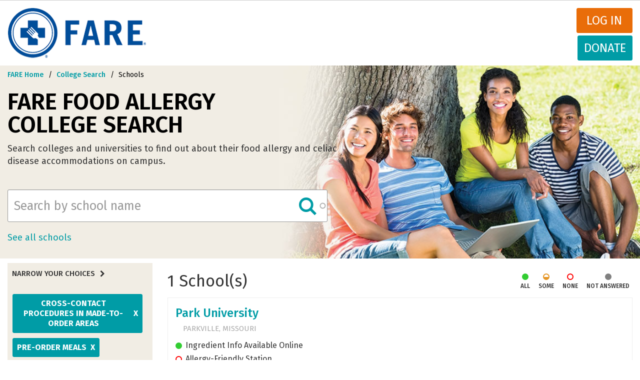

--- FILE ---
content_type: text/html; charset=UTF-8
request_url: https://college.foodallergy.org/schools?keywords=&amp%3Bamp%3Bq%5B0%5D=institution_type_computed%3APrivate%20nonprofit&amp%3Bq%5B0%5D=other_campus_accommodations%3ADisability%20Services%20Accommodations%20Available&q%5B0%5D=dining_options_computed%3ACross-Contact%20Procedures%20in%20Made-to-Order%20Areas&q%5B1%5D=dining_options_computed%3APre-Order%20Meals&q%5B2%5D=enrollment_size_computed%3A5%2C000%20-%209%2C999&q%5B3%5D=institution_type_computed%3APrivate%20nonprofit&q%5B4%5D=location%3ASuburb&q%5B5%5D=other_campus_accommodations%3ADisability%20Services%20Accommodations%20Available&q%5B6%5D=state%3AIN&q%5B7%5D=state%3AMI&q%5B8%5D=state%3AMO&q%5B9%5D=state%3ANY&q%5B10%5D=state%3AWI
body_size: 9271
content:
<!DOCTYPE html>
<html  lang="en" dir="ltr" prefix="content: http://purl.org/rss/1.0/modules/content/  dc: http://purl.org/dc/terms/  foaf: http://xmlns.com/foaf/0.1/  og: http://ogp.me/ns#  rdfs: http://www.w3.org/2000/01/rdf-schema#  schema: http://schema.org/  sioc: http://rdfs.org/sioc/ns#  sioct: http://rdfs.org/sioc/types#  skos: http://www.w3.org/2004/02/skos/core#  xsd: http://www.w3.org/2001/XMLSchema# ">
  <head>
    <meta charset="utf-8" />
<meta property="og:site_name" content="FARE" />
<meta property="og:url" content="http://college.foodallergy.org/schools" />
<meta property="og:title" content="Search Colleges with Food Allergy Accommodations" />
<meta name="Generator" content="Drupal 10 (https://www.drupal.org)" />
<meta name="MobileOptimized" content="width" />
<meta name="HandheldFriendly" content="true" />
<meta name="viewport" content="width=device-width, initial-scale=1.0" />
<link rel="icon" href="/themes/custom/primary_bootstrap/favicon.ico" type="image/png" />

    <title>Search Colleges with Food Allergy Accommodations | FARE</title>
    <link rel="stylesheet" media="all" href="/sites/default/files/css/css_wkB2vOP2AxSSmTwVGPq_aSSSRFSI15qUpDanW0fxmAk.css?delta=0&amp;language=en&amp;theme=primary_bootstrap&amp;include=[base64]" />
<link rel="stylesheet" media="all" href="//chosen.css" />
<link rel="stylesheet" media="all" href="/sites/default/files/css/css_B-yBECgM-RzgeUQ0DiCNQ_SHqaqf7Orhbm7H2_OVSUQ.css?delta=2&amp;language=en&amp;theme=primary_bootstrap&amp;include=[base64]" />
<link rel="stylesheet" media="all" href="/sites/default/files/css/css_TXT5Pxi8fDzF2GY2JyvjKEuMBTFepEOUi4fcPQPVgXg.css?delta=3&amp;language=en&amp;theme=primary_bootstrap&amp;include=[base64]" />

    
              </head>
    <body class="auth-toolbar path-schools has-glyphicons">
    <a href="#main-content" class="visually-hidden focusable skip-link">
      Skip to main content
    </a>
    
      <div class="dialog-off-canvas-main-canvas" data-off-canvas-main-canvas>
    
<div id="custom-toolbar" class="custom-toolbar">
  <div class="container-fluid">
    <a href="/user" title="User account" style="float:left; margin:0;" class=" ">My Profile</a><!-- <a href="/user//edit" title="Edit user account">Edit profile</a> --><a href="/user/logout">Log out</a>
  </div>
</div>
<header class="site-header" id="navbar" role="banner">
      <div class="container-fluid">
    <div class="row">

      <div class="branding">
                                <div class="page-header" role="heading">
                <div class="region region-header">
    <div class="inner">
            <a class="logo navbar-btn pull-left" href="/" title="Home" rel="home">
      <img src="/themes/custom/primary_bootstrap/img/logo.png" alt="Home" />
    </a>
        <a class="name navbar-brand" href="/" title="Home" rel="home">FARE</a>
    
    </div>
</div>

            </div>
                  <h1 class="site-brand">
          <a href="https://www.foodallergy.org/#_ga=1.114719943.1196387168.1487177600" class="site-logo" title="Food Allergy Research &amp; Education">
            <img src="/themes/custom/primary_bootstrap/img/logo.png" alt="Food Allergy Research & Education">
            <span class="site-name">Food Allergy Research &amp; Education</span>
          </a>
        </h1>
      </div>
      <div class="nav-controls">
                        <div class="mainnav-donate-wrapper">
                    <a href="/user/login" class="login" >Log in</a>
          <a href="https://www.foodallergy.org/donate" class="donate">Donate</a>
        </div>
                          </div>
      <div class="main-nav menus navbar-collapse collapse">
        <div class="nav-components">
                              <div class="site-navigation">
            
          </div>
        </div>
      </div>
    </div><!--/.row-->
  </div><!--/.container-->
</header>
          <div class="region region-navigation region-hero">
    	<div class="inner">
        <section id="block-breadcrumbcollegesearchschools" data-block-plugin-id="block_content:d9fbc14b-a14d-45e4-bfe3-2905d8190c23" class="block block-block-content block-block-contentd9fbc14b-a14d-45e4-bfe3-2905d8190c23 clearfix">
  
    

      
            <div class="field field--name-body field--type-text-with-summary field--label-hidden field--item"><ol class="breadcrumb">
  <li>
    <a href="https://www.foodallergy.org/">FARE Home</a>
  </li>
  <li>
    <a href="/">College Search</a>
  </li>
  <li class="active">
    <span>Schools</span>
  </li>
</ol></div>
      
  </section>

<section id="block-collegesearchschoolsbranding" data-block-plugin-id="block_content:3cf0efa0-6e09-4f47-b4ed-453a019f9d99" class="block block-block-content block-block-content3cf0efa0-6e09-4f47-b4ed-453a019f9d99 clearfix">
  
    

      
            <div class="field field--name-body field--type-text-with-summary field--label-hidden field--item"><!-- Search Page Header -->
<h1 class="brand-bar-title">FARE Food Allergy <br>College Search</h1>
<h3 class="brand-bar-subtitle" style="max-width: 80%;">Search colleges and universities to find out about their food allergy and celiac disease accommodations on campus.</h3></div>
      
  </section>

<section class="views-exposed-form block block-views block-views-exposed-filter-blockfacet-search-page-1 clearfix" data-drupal-selector="views-exposed-form-facet-search-page-1" id="block-exposedformfacet-searchpage-1" data-block-plugin-id="views_exposed_filter_block:facet_search-page_1">
  
    

      <form action="/schools" method="get" id="views-exposed-form-facet-search-page-1" accept-charset="UTF-8">
  <div class="form--inline form-inline clearfix">
  <div class="form-item js-form-item form-type-search-api-autocomplete js-form-type-search-api-autocomplete form-item-keywords js-form-item-keywords form-no-label form-group form-autocomplete">
  
  
  <div class="input-group"><input placeholder="Search by school name" data-drupal-selector="edit-keywords" data-search-api-autocomplete-search="facet_search" class="form-autocomplete form-text form-control" data-autocomplete-path="/search_api_autocomplete/facet_search?display=page_1&amp;&amp;filter=keywords" type="text" id="edit-keywords--2" name="keywords" value="" size="30" maxlength="128" /><span class="input-group-addon"><span class="icon glyphicon glyphicon-refresh ajax-progress ajax-progress-throbber" aria-hidden="true"></span></span></div>

  
  
  </div>
<div data-drupal-selector="edit-actions" class="form-actions form-group js-form-wrapper form-wrapper" id="edit-actions--2"><button class="icon-search button js-form-submit form-submit btn-info btn" data-drupal-selector="edit-submit-facet-search-2" type="submit" id="edit-submit-facet-search--2" value="Apply">Apply</button></div>

</div>

</form>

  </section>

<section id="block-allschoolslink" data-block-plugin-id="simple_block:all_schools_link" class="block block-simple-block block-simple-blockall-schools-link clearfix">
  
    

      <p><a class="see-all-link" href="/schools?keywords=">See all schools</a></p>
  </section>


        </div>
    </div>

    <div role="main" class="layout-first-main">
    <div class="container-fluid">
      <div class="row">

                                                  <aside class="sidebar-first" role="complementary">
                        <div class="region region-sidebar-first">
        <section data-drupal-facets-summary-id="current_facets" id="block-currentfacets" data-block-plugin-id="facets_summary_block:current_facets" class="block block-facets-summary block-facets-summary-blockcurrent-facets clearfix">
  
      <h2 class="block-title">Narrow Your Choices</h2>
    

      

  <div class="narrow-choices"><ul class="narrow-results-facet-list"><li class="facet-summary-item--facet"><a href="/schools?keywords=&amp;amp%3Bamp%3Bq%5B0%5D=institution_type_computed%3APrivate%20nonprofit&amp;amp%3Bq%5B0%5D=other_campus_accommodations%3ADisability%20Services%20Accommodations%20Available&amp;q%5B0%5D=dining_options_computed%3APre-Order%20Meals&amp;q%5B1%5D=enrollment_size_computed%3A5%2C000%20-%209%2C999&amp;q%5B2%5D=institution_type_computed%3APrivate%20nonprofit&amp;q%5B3%5D=location%3ASuburb&amp;q%5B4%5D=other_campus_accommodations%3ADisability%20Services%20Accommodations%20Available&amp;q%5B5%5D=state%3AIN&amp;q%5B6%5D=state%3AMI&amp;q%5B7%5D=state%3AMO&amp;q%5B8%5D=state%3ANY&amp;q%5B9%5D=state%3AWI" rel="nofollow"><span class="facet-item__value">Cross-Contact Procedures in Made-to-Order Areas</span>
  <span class="facet-item__status js-facet-deactivate">X</span>
</a></li><li class="facet-summary-item--facet"><a href="/schools?keywords=&amp;amp%3Bamp%3Bq%5B0%5D=institution_type_computed%3APrivate%20nonprofit&amp;amp%3Bq%5B0%5D=other_campus_accommodations%3ADisability%20Services%20Accommodations%20Available&amp;q%5B0%5D=dining_options_computed%3ACross-Contact%20Procedures%20in%20Made-to-Order%20Areas&amp;q%5B1%5D=enrollment_size_computed%3A5%2C000%20-%209%2C999&amp;q%5B2%5D=institution_type_computed%3APrivate%20nonprofit&amp;q%5B3%5D=location%3ASuburb&amp;q%5B4%5D=other_campus_accommodations%3ADisability%20Services%20Accommodations%20Available&amp;q%5B5%5D=state%3AIN&amp;q%5B6%5D=state%3AMI&amp;q%5B7%5D=state%3AMO&amp;q%5B8%5D=state%3ANY&amp;q%5B9%5D=state%3AWI" rel="nofollow"><span class="facet-item__value">Pre-Order Meals</span>
  <span class="facet-item__status js-facet-deactivate">X</span>
</a></li><li class="facet-summary-item--facet"><a href="/schools?keywords=&amp;amp%3Bamp%3Bq%5B0%5D=institution_type_computed%3APrivate%20nonprofit&amp;amp%3Bq%5B0%5D=other_campus_accommodations%3ADisability%20Services%20Accommodations%20Available&amp;q%5B0%5D=dining_options_computed%3ACross-Contact%20Procedures%20in%20Made-to-Order%20Areas&amp;q%5B1%5D=dining_options_computed%3APre-Order%20Meals&amp;q%5B2%5D=institution_type_computed%3APrivate%20nonprofit&amp;q%5B3%5D=location%3ASuburb&amp;q%5B4%5D=other_campus_accommodations%3ADisability%20Services%20Accommodations%20Available&amp;q%5B5%5D=state%3AIN&amp;q%5B6%5D=state%3AMI&amp;q%5B7%5D=state%3AMO&amp;q%5B8%5D=state%3ANY&amp;q%5B9%5D=state%3AWI" rel="nofollow"><span class="facet-item__value">5,000 - 9,999</span>
  <span class="facet-item__status js-facet-deactivate">X</span>
</a></li><li class="facet-summary-item--facet"><a href="/schools?keywords=&amp;amp%3Bamp%3Bq%5B0%5D=institution_type_computed%3APrivate%20nonprofit&amp;amp%3Bq%5B0%5D=other_campus_accommodations%3ADisability%20Services%20Accommodations%20Available&amp;q%5B0%5D=dining_options_computed%3ACross-Contact%20Procedures%20in%20Made-to-Order%20Areas&amp;q%5B1%5D=dining_options_computed%3APre-Order%20Meals&amp;q%5B2%5D=enrollment_size_computed%3A5%2C000%20-%209%2C999&amp;q%5B3%5D=institution_type_computed%3APrivate%20nonprofit&amp;q%5B4%5D=location%3ASuburb&amp;q%5B5%5D=other_campus_accommodations%3ADisability%20Services%20Accommodations%20Available&amp;q%5B6%5D=state%3AIN&amp;q%5B7%5D=state%3AMI&amp;q%5B8%5D=state%3ANY&amp;q%5B9%5D=state%3AWI" rel="nofollow"><span class="facet-item__value">Missouri</span>
  <span class="facet-item__status js-facet-deactivate">X</span>
</a></li><li class="facet-summary-item--facet"><a href="/schools?keywords=&amp;amp%3Bamp%3Bq%5B0%5D=institution_type_computed%3APrivate%20nonprofit&amp;amp%3Bq%5B0%5D=other_campus_accommodations%3ADisability%20Services%20Accommodations%20Available&amp;q%5B0%5D=dining_options_computed%3ACross-Contact%20Procedures%20in%20Made-to-Order%20Areas&amp;q%5B1%5D=dining_options_computed%3APre-Order%20Meals&amp;q%5B2%5D=enrollment_size_computed%3A5%2C000%20-%209%2C999&amp;q%5B3%5D=location%3ASuburb&amp;q%5B4%5D=other_campus_accommodations%3ADisability%20Services%20Accommodations%20Available&amp;q%5B5%5D=state%3AIN&amp;q%5B6%5D=state%3AMI&amp;q%5B7%5D=state%3AMO&amp;q%5B8%5D=state%3ANY&amp;q%5B9%5D=state%3AWI" rel="nofollow"><span class="facet-item__value">Private nonprofit</span>
  <span class="facet-item__status js-facet-deactivate">X</span>
</a></li><li class="facet-summary-item--facet"><a href="/schools?keywords=&amp;amp%3Bamp%3Bq%5B0%5D=institution_type_computed%3APrivate%20nonprofit&amp;amp%3Bq%5B0%5D=other_campus_accommodations%3ADisability%20Services%20Accommodations%20Available&amp;q%5B0%5D=dining_options_computed%3ACross-Contact%20Procedures%20in%20Made-to-Order%20Areas&amp;q%5B1%5D=dining_options_computed%3APre-Order%20Meals&amp;q%5B2%5D=enrollment_size_computed%3A5%2C000%20-%209%2C999&amp;q%5B3%5D=institution_type_computed%3APrivate%20nonprofit&amp;q%5B4%5D=other_campus_accommodations%3ADisability%20Services%20Accommodations%20Available&amp;q%5B5%5D=state%3AIN&amp;q%5B6%5D=state%3AMI&amp;q%5B7%5D=state%3AMO&amp;q%5B8%5D=state%3ANY&amp;q%5B9%5D=state%3AWI" rel="nofollow"><span class="facet-item__value">Suburb</span>
  <span class="facet-item__status js-facet-deactivate">X</span>
</a></li><li class="facet-summary-item--facet"><a href="/schools?keywords=&amp;amp%3Bamp%3Bq%5B0%5D=institution_type_computed%3APrivate%20nonprofit&amp;amp%3Bq%5B0%5D=other_campus_accommodations%3ADisability%20Services%20Accommodations%20Available&amp;q%5B0%5D=dining_options_computed%3ACross-Contact%20Procedures%20in%20Made-to-Order%20Areas&amp;q%5B1%5D=dining_options_computed%3APre-Order%20Meals&amp;q%5B2%5D=enrollment_size_computed%3A5%2C000%20-%209%2C999&amp;q%5B3%5D=institution_type_computed%3APrivate%20nonprofit&amp;q%5B4%5D=location%3ASuburb&amp;q%5B5%5D=state%3AIN&amp;q%5B6%5D=state%3AMI&amp;q%5B7%5D=state%3AMO&amp;q%5B8%5D=state%3ANY&amp;q%5B9%5D=state%3AWI" rel="nofollow"><span class="facet-item__value">Disability Services Accommodations Available</span>
  <span class="facet-item__status js-facet-deactivate">X</span>
</a></li></ul>
      <div class="reset-filters"><a href="/schools?keywords=&amp;amp%3Bamp%3Bq%5B0%5D=institution_type_computed%3APrivate%20nonprofit&amp;amp%3Bq%5B0%5D=other_campus_accommodations%3ADisability%20Services%20Accommodations%20Available">Clear All Filters</a></div></div>
  </section>

<section class="facet-active block-facet--dropdown block block-facets block-facet-blockinstitution-content-state clearfix" id="block-institutioncontentstate" data-block-plugin-id="facet_block:institution_content_state">
  
      <h2 class="block-title">State</h2>
    

      <div class="facets-widget-dropdown">
      <ul data-drupal-facet-id="institution_content_state" data-drupal-facet-alias="state" class="facet-active js-facets-dropdown-links item-list__dropdown"><li class="facet-item"><a href="/schools?keywords=&amp;amp%3Bamp%3Bq%5B0%5D=institution_type_computed%3APrivate%20nonprofit&amp;amp%3Bq%5B0%5D=other_campus_accommodations%3ADisability%20Services%20Accommodations%20Available&amp;q%5B0%5D=dining_options_computed%3ACross-Contact%20Procedures%20in%20Made-to-Order%20Areas&amp;q%5B1%5D=dining_options_computed%3APre-Order%20Meals&amp;q%5B2%5D=enrollment_size_computed%3A5%2C000%20-%209%2C999&amp;q%5B3%5D=institution_type_computed%3APrivate%20nonprofit&amp;q%5B4%5D=location%3ASuburb&amp;q%5B5%5D=other_campus_accommodations%3ADisability%20Services%20Accommodations%20Available&amp;q%5B6%5D=state%3AIN&amp;q%5B7%5D=state%3AMI&amp;q%5B8%5D=state%3ANY&amp;q%5B9%5D=state%3AWI" rel="nofollow" class="is-active" data-drupal-facet-item-id="state-mo" data-drupal-facet-item-value="MO" data-drupal-facet-item-count="1"><span class="facet-item__value">Missouri</span>
  <span class="facet-item__status js-facet-deactivate">x</span>
</a></li><li class="facet-item"><a href="/schools?keywords=&amp;amp%3Bamp%3Bq%5B0%5D=institution_type_computed%3APrivate%20nonprofit&amp;amp%3Bq%5B0%5D=other_campus_accommodations%3ADisability%20Services%20Accommodations%20Available&amp;q%5B0%5D=dining_options_computed%3ACross-Contact%20Procedures%20in%20Made-to-Order%20Areas&amp;q%5B1%5D=dining_options_computed%3APre-Order%20Meals&amp;q%5B2%5D=enrollment_size_computed%3A5%2C000%20-%209%2C999&amp;q%5B3%5D=institution_type_computed%3APrivate%20nonprofit&amp;q%5B4%5D=location%3ASuburb&amp;q%5B5%5D=other_campus_accommodations%3ADisability%20Services%20Accommodations%20Available&amp;q%5B6%5D=state%3AIN&amp;q%5B7%5D=state%3AMI&amp;q%5B8%5D=state%3AMO&amp;q%5B9%5D=state%3ANJ&amp;q%5B10%5D=state%3ANY&amp;q%5B11%5D=state%3AWI" rel="nofollow" data-drupal-facet-item-id="state-nj" data-drupal-facet-item-value="NJ" data-drupal-facet-item-count="1"><span class="facet-item__value">New Jersey</span>
</a></li><li class="facet-item"><a href="/schools?keywords=&amp;amp%3Bamp%3Bq%5B0%5D=institution_type_computed%3APrivate%20nonprofit&amp;amp%3Bq%5B0%5D=other_campus_accommodations%3ADisability%20Services%20Accommodations%20Available&amp;q%5B0%5D=dining_options_computed%3ACross-Contact%20Procedures%20in%20Made-to-Order%20Areas&amp;q%5B1%5D=dining_options_computed%3APre-Order%20Meals&amp;q%5B2%5D=enrollment_size_computed%3A5%2C000%20-%209%2C999&amp;q%5B3%5D=institution_type_computed%3APrivate%20nonprofit&amp;q%5B4%5D=location%3ASuburb&amp;q%5B5%5D=other_campus_accommodations%3ADisability%20Services%20Accommodations%20Available&amp;q%5B6%5D=state%3AIN&amp;q%5B7%5D=state%3AMI&amp;q%5B8%5D=state%3AMO&amp;q%5B9%5D=state%3ANY&amp;q%5B10%5D=state%3APA&amp;q%5B11%5D=state%3AWI" rel="nofollow" data-drupal-facet-item-id="state-pa" data-drupal-facet-item-value="PA" data-drupal-facet-item-count="1"><span class="facet-item__value">Pennsylvania</span>
</a></li></ul>
  <label id="facet_institution_content_state_label">Facet State</label></div>

  </section>

<section class="facet-active block-facet--checkbox block block-facets block-facet-blockdining-options-computed clearfix" id="block-diningoptionscomputed" data-block-plugin-id="facet_block:dining_options_computed">
  
      <h2 class="block-title">Dining Options</h2>
    

      <div class="facets-widget-checkbox">
      <ul data-drupal-facet-id="dining_options_computed" data-drupal-facet-alias="dining_options_computed" class="facet-active js-facets-checkbox-links item-list__checkbox"><li class="facet-item"><a href="/schools?keywords=&amp;amp%3Bamp%3Bq%5B0%5D=institution_type_computed%3APrivate%20nonprofit&amp;amp%3Bq%5B0%5D=other_campus_accommodations%3ADisability%20Services%20Accommodations%20Available&amp;q%5B0%5D=dining_options_computed%3APre-Order%20Meals&amp;q%5B1%5D=enrollment_size_computed%3A5%2C000%20-%209%2C999&amp;q%5B2%5D=institution_type_computed%3APrivate%20nonprofit&amp;q%5B3%5D=location%3ASuburb&amp;q%5B4%5D=other_campus_accommodations%3ADisability%20Services%20Accommodations%20Available&amp;q%5B5%5D=state%3AIN&amp;q%5B6%5D=state%3AMI&amp;q%5B7%5D=state%3AMO&amp;q%5B8%5D=state%3ANY&amp;q%5B9%5D=state%3AWI" rel="nofollow" class="is-active" data-drupal-facet-item-id="dining-options-computed-cross-contact-procedures-in-made-to-order-areas" data-drupal-facet-item-value="Cross-Contact Procedures in Made-to-Order Areas" data-drupal-facet-item-count="1"><span class="facet-item__value">Cross-Contact Procedures in Made-to-Order Areas</span>
  <span class="facet-item__status js-facet-deactivate">x</span>
</a></li><li class="facet-item"><a href="/schools?keywords=&amp;amp%3Bamp%3Bq%5B0%5D=institution_type_computed%3APrivate%20nonprofit&amp;amp%3Bq%5B0%5D=other_campus_accommodations%3ADisability%20Services%20Accommodations%20Available&amp;q%5B0%5D=dining_options_computed%3ACross-Contact%20Procedures%20in%20Made-to-Order%20Areas&amp;q%5B1%5D=dining_options_computed%3AIngredient%20Info%20Available%20Online&amp;q%5B2%5D=dining_options_computed%3APre-Order%20Meals&amp;q%5B3%5D=enrollment_size_computed%3A5%2C000%20-%209%2C999&amp;q%5B4%5D=institution_type_computed%3APrivate%20nonprofit&amp;q%5B5%5D=location%3ASuburb&amp;q%5B6%5D=other_campus_accommodations%3ADisability%20Services%20Accommodations%20Available&amp;q%5B7%5D=state%3AIN&amp;q%5B8%5D=state%3AMI&amp;q%5B9%5D=state%3AMO&amp;q%5B10%5D=state%3ANY&amp;q%5B11%5D=state%3AWI" rel="nofollow" data-drupal-facet-item-id="dining-options-computed-ingredient-info-available-online" data-drupal-facet-item-value="Ingredient Info Available Online" data-drupal-facet-item-count="1"><span class="facet-item__value">Ingredient Info Available Online</span>
</a></li><li class="facet-item"><a href="/schools?keywords=&amp;amp%3Bamp%3Bq%5B0%5D=institution_type_computed%3APrivate%20nonprofit&amp;amp%3Bq%5B0%5D=other_campus_accommodations%3ADisability%20Services%20Accommodations%20Available&amp;q%5B0%5D=dining_options_computed%3ACross-Contact%20Procedures%20in%20Made-to-Order%20Areas&amp;q%5B1%5D=enrollment_size_computed%3A5%2C000%20-%209%2C999&amp;q%5B2%5D=institution_type_computed%3APrivate%20nonprofit&amp;q%5B3%5D=location%3ASuburb&amp;q%5B4%5D=other_campus_accommodations%3ADisability%20Services%20Accommodations%20Available&amp;q%5B5%5D=state%3AIN&amp;q%5B6%5D=state%3AMI&amp;q%5B7%5D=state%3AMO&amp;q%5B8%5D=state%3ANY&amp;q%5B9%5D=state%3AWI" rel="nofollow" class="is-active" data-drupal-facet-item-id="dining-options-computed-pre-order-meals" data-drupal-facet-item-value="Pre-Order Meals" data-drupal-facet-item-count="1"><span class="facet-item__value">Pre-Order Meals</span>
  <span class="facet-item__status js-facet-deactivate">x</span>
</a></li></ul>
</div>

  </section>

<section class="facet-active block-facet--checkbox block block-facets block-facet-blockother-campus-accommodations clearfix" id="block-othercampusaccommodations" data-block-plugin-id="facet_block:other_campus_accommodations">
  
      <h2 class="block-title">Other Campus Accommodations</h2>
    

      <div class="facets-widget-checkbox">
      <ul data-drupal-facet-id="other_campus_accommodations" data-drupal-facet-alias="other_campus_accommodations" class="facet-active js-facets-checkbox-links item-list__checkbox"><li class="facet-item"><a href="/schools?keywords=&amp;amp%3Bamp%3Bq%5B0%5D=institution_type_computed%3APrivate%20nonprofit&amp;amp%3Bq%5B0%5D=other_campus_accommodations%3ADisability%20Services%20Accommodations%20Available&amp;q%5B0%5D=dining_options_computed%3ACross-Contact%20Procedures%20in%20Made-to-Order%20Areas&amp;q%5B1%5D=dining_options_computed%3APre-Order%20Meals&amp;q%5B2%5D=enrollment_size_computed%3A5%2C000%20-%209%2C999&amp;q%5B3%5D=institution_type_computed%3APrivate%20nonprofit&amp;q%5B4%5D=location%3ASuburb&amp;q%5B5%5D=other_campus_accommodations%3ADisability%20Services%20Accommodations%20Available&amp;q%5B6%5D=other_campus_accommodations%3AInclusive%20Resident%20Life%20Programs&amp;q%5B7%5D=state%3AIN&amp;q%5B8%5D=state%3AMI&amp;q%5B9%5D=state%3AMO&amp;q%5B10%5D=state%3ANY&amp;q%5B11%5D=state%3AWI" rel="nofollow" data-drupal-facet-item-id="other-campus-accommodations-inclusive-resident-life-programs" data-drupal-facet-item-value="Inclusive Resident Life Programs" data-drupal-facet-item-count="1"><span class="facet-item__value">Inclusive Resident Life Programs</span>
</a></li><li class="facet-item"><a href="/schools?keywords=&amp;amp%3Bamp%3Bq%5B0%5D=institution_type_computed%3APrivate%20nonprofit&amp;amp%3Bq%5B0%5D=other_campus_accommodations%3ADisability%20Services%20Accommodations%20Available&amp;q%5B0%5D=dining_options_computed%3ACross-Contact%20Procedures%20in%20Made-to-Order%20Areas&amp;q%5B1%5D=dining_options_computed%3APre-Order%20Meals&amp;q%5B2%5D=enrollment_size_computed%3A5%2C000%20-%209%2C999&amp;q%5B3%5D=institution_type_computed%3APrivate%20nonprofit&amp;q%5B4%5D=location%3ASuburb&amp;q%5B5%5D=other_campus_accommodations%3ADisability%20Services%20Accommodations%20Available&amp;q%5B6%5D=other_campus_accommodations%3ARAs%20trained&amp;q%5B7%5D=state%3AIN&amp;q%5B8%5D=state%3AMI&amp;q%5B9%5D=state%3AMO&amp;q%5B10%5D=state%3ANY&amp;q%5B11%5D=state%3AWI" rel="nofollow" data-drupal-facet-item-id="other-campus-accommodations-ras-trained" data-drupal-facet-item-value="RAs trained" data-drupal-facet-item-count="1"><span class="facet-item__value">RAs trained</span>
</a></li><li class="facet-item"><a href="/schools?keywords=&amp;amp%3Bamp%3Bq%5B0%5D=institution_type_computed%3APrivate%20nonprofit&amp;amp%3Bq%5B0%5D=other_campus_accommodations%3ADisability%20Services%20Accommodations%20Available&amp;q%5B0%5D=dining_options_computed%3ACross-Contact%20Procedures%20in%20Made-to-Order%20Areas&amp;q%5B1%5D=dining_options_computed%3APre-Order%20Meals&amp;q%5B2%5D=enrollment_size_computed%3A5%2C000%20-%209%2C999&amp;q%5B3%5D=institution_type_computed%3APrivate%20nonprofit&amp;q%5B4%5D=location%3ASuburb&amp;q%5B5%5D=state%3AIN&amp;q%5B6%5D=state%3AMI&amp;q%5B7%5D=state%3AMO&amp;q%5B8%5D=state%3ANY&amp;q%5B9%5D=state%3AWI" rel="nofollow" class="is-active" data-drupal-facet-item-id="other-campus-accommodations-disability-services-accommodations-available" data-drupal-facet-item-value="Disability Services Accommodations Available" data-drupal-facet-item-count="1"><span class="facet-item__value">Disability Services Accommodations Available</span>
  <span class="facet-item__status js-facet-deactivate">x</span>
</a></li></ul>
</div>

  </section>

<section class="facet-active block-facet--checkbox block block-facets block-facet-blockinstitution-type-computed clearfix" id="block-institutiontypecomputed" data-block-plugin-id="facet_block:institution_type_computed">
  
      <h2 class="block-title">Type</h2>
    

      <div class="facets-widget-checkbox">
      <ul data-drupal-facet-id="institution_type_computed" data-drupal-facet-alias="institution_type_computed" class="facet-active js-facets-checkbox-links item-list__checkbox"><li class="facet-item"><a href="/schools?keywords=&amp;amp%3Bamp%3Bq%5B0%5D=institution_type_computed%3APrivate%20nonprofit&amp;amp%3Bq%5B0%5D=other_campus_accommodations%3ADisability%20Services%20Accommodations%20Available&amp;q%5B0%5D=dining_options_computed%3ACross-Contact%20Procedures%20in%20Made-to-Order%20Areas&amp;q%5B1%5D=dining_options_computed%3APre-Order%20Meals&amp;q%5B2%5D=enrollment_size_computed%3A5%2C000%20-%209%2C999&amp;q%5B3%5D=institution_type_computed%3A4%20year&amp;q%5B4%5D=institution_type_computed%3APrivate%20nonprofit&amp;q%5B5%5D=location%3ASuburb&amp;q%5B6%5D=other_campus_accommodations%3ADisability%20Services%20Accommodations%20Available&amp;q%5B7%5D=state%3AIN&amp;q%5B8%5D=state%3AMI&amp;q%5B9%5D=state%3AMO&amp;q%5B10%5D=state%3ANY&amp;q%5B11%5D=state%3AWI" rel="nofollow" data-drupal-facet-item-id="institution-type-computed-4-year" data-drupal-facet-item-value="4 year" data-drupal-facet-item-count="1"><span class="facet-item__value">4 year</span>
</a></li><li class="facet-item"><a href="/schools?keywords=&amp;amp%3Bamp%3Bq%5B0%5D=institution_type_computed%3APrivate%20nonprofit&amp;amp%3Bq%5B0%5D=other_campus_accommodations%3ADisability%20Services%20Accommodations%20Available&amp;q%5B0%5D=dining_options_computed%3ACross-Contact%20Procedures%20in%20Made-to-Order%20Areas&amp;q%5B1%5D=dining_options_computed%3APre-Order%20Meals&amp;q%5B2%5D=enrollment_size_computed%3A5%2C000%20-%209%2C999&amp;q%5B3%5D=location%3ASuburb&amp;q%5B4%5D=other_campus_accommodations%3ADisability%20Services%20Accommodations%20Available&amp;q%5B5%5D=state%3AIN&amp;q%5B6%5D=state%3AMI&amp;q%5B7%5D=state%3AMO&amp;q%5B8%5D=state%3ANY&amp;q%5B9%5D=state%3AWI" rel="nofollow" class="is-active" data-drupal-facet-item-id="institution-type-computed-private-nonprofit" data-drupal-facet-item-value="Private nonprofit" data-drupal-facet-item-count="1"><span class="facet-item__value">Private nonprofit</span>
  <span class="facet-item__status js-facet-deactivate">x</span>
</a></li></ul>
</div>

  </section>

<section class="facet-active block-facet--checkbox block block-facets block-facet-blocklocation clearfix" id="block-location" data-block-plugin-id="facet_block:location">
  
      <h2 class="block-title">Setting</h2>
    

      <div class="facets-widget-checkbox">
      <ul data-drupal-facet-id="location" data-drupal-facet-alias="location" class="facet-active js-facets-checkbox-links item-list__checkbox"><li class="facet-item"><a href="/schools?keywords=&amp;amp%3Bamp%3Bq%5B0%5D=institution_type_computed%3APrivate%20nonprofit&amp;amp%3Bq%5B0%5D=other_campus_accommodations%3ADisability%20Services%20Accommodations%20Available&amp;q%5B0%5D=dining_options_computed%3ACross-Contact%20Procedures%20in%20Made-to-Order%20Areas&amp;q%5B1%5D=dining_options_computed%3APre-Order%20Meals&amp;q%5B2%5D=enrollment_size_computed%3A5%2C000%20-%209%2C999&amp;q%5B3%5D=institution_type_computed%3APrivate%20nonprofit&amp;q%5B4%5D=location%3ACity&amp;q%5B5%5D=location%3ASuburb&amp;q%5B6%5D=other_campus_accommodations%3ADisability%20Services%20Accommodations%20Available&amp;q%5B7%5D=state%3AIN&amp;q%5B8%5D=state%3AMI&amp;q%5B9%5D=state%3AMO&amp;q%5B10%5D=state%3ANY&amp;q%5B11%5D=state%3AWI" rel="nofollow" data-drupal-facet-item-id="location-city" data-drupal-facet-item-value="City" data-drupal-facet-item-count="3"><span class="facet-item__value">City</span>
</a></li><li class="facet-item"><a href="/schools?keywords=&amp;amp%3Bamp%3Bq%5B0%5D=institution_type_computed%3APrivate%20nonprofit&amp;amp%3Bq%5B0%5D=other_campus_accommodations%3ADisability%20Services%20Accommodations%20Available&amp;q%5B0%5D=dining_options_computed%3ACross-Contact%20Procedures%20in%20Made-to-Order%20Areas&amp;q%5B1%5D=dining_options_computed%3APre-Order%20Meals&amp;q%5B2%5D=enrollment_size_computed%3A5%2C000%20-%209%2C999&amp;q%5B3%5D=institution_type_computed%3APrivate%20nonprofit&amp;q%5B4%5D=other_campus_accommodations%3ADisability%20Services%20Accommodations%20Available&amp;q%5B5%5D=state%3AIN&amp;q%5B6%5D=state%3AMI&amp;q%5B7%5D=state%3AMO&amp;q%5B8%5D=state%3ANY&amp;q%5B9%5D=state%3AWI" rel="nofollow" class="is-active" data-drupal-facet-item-id="location-suburb" data-drupal-facet-item-value="Suburb" data-drupal-facet-item-count="1"><span class="facet-item__value">Suburb</span>
  <span class="facet-item__status js-facet-deactivate">x</span>
</a></li></ul>
</div>

  </section>

<section class="facet-active block-facet--checkbox block block-facets block-facet-blockenrollment-size-computed clearfix" id="block-enrollmentsizecomputed" data-block-plugin-id="facet_block:enrollment_size_computed">
  
      <h2 class="block-title">Enrollment Size</h2>
    

      <div class="facets-widget-checkbox">
      <ul data-drupal-facet-id="enrollment_size_computed" data-drupal-facet-alias="enrollment_size_computed" class="facet-active js-facets-checkbox-links item-list__checkbox"><li class="facet-item"><a href="/schools?keywords=&amp;amp%3Bamp%3Bq%5B0%5D=institution_type_computed%3APrivate%20nonprofit&amp;amp%3Bq%5B0%5D=other_campus_accommodations%3ADisability%20Services%20Accommodations%20Available&amp;q%5B0%5D=dining_options_computed%3ACross-Contact%20Procedures%20in%20Made-to-Order%20Areas&amp;q%5B1%5D=dining_options_computed%3APre-Order%20Meals&amp;q%5B2%5D=enrollment_size_computed%3A0%20-%201%2C000&amp;q%5B3%5D=enrollment_size_computed%3A5%2C000%20-%209%2C999&amp;q%5B4%5D=institution_type_computed%3APrivate%20nonprofit&amp;q%5B5%5D=location%3ASuburb&amp;q%5B6%5D=other_campus_accommodations%3ADisability%20Services%20Accommodations%20Available&amp;q%5B7%5D=state%3AIN&amp;q%5B8%5D=state%3AMI&amp;q%5B9%5D=state%3AMO&amp;q%5B10%5D=state%3ANY&amp;q%5B11%5D=state%3AWI" rel="nofollow" data-drupal-facet-item-id="enrollment-size-computed-0---1000" data-drupal-facet-item-value="0 - 1,000" data-drupal-facet-item-count="1"><span class="facet-item__value">0 - 1,000</span>
</a></li><li class="facet-item"><a href="/schools?keywords=&amp;amp%3Bamp%3Bq%5B0%5D=institution_type_computed%3APrivate%20nonprofit&amp;amp%3Bq%5B0%5D=other_campus_accommodations%3ADisability%20Services%20Accommodations%20Available&amp;q%5B0%5D=dining_options_computed%3ACross-Contact%20Procedures%20in%20Made-to-Order%20Areas&amp;q%5B1%5D=dining_options_computed%3APre-Order%20Meals&amp;q%5B2%5D=enrollment_size_computed%3A1%2C000%20-%204%2C999&amp;q%5B3%5D=enrollment_size_computed%3A5%2C000%20-%209%2C999&amp;q%5B4%5D=institution_type_computed%3APrivate%20nonprofit&amp;q%5B5%5D=location%3ASuburb&amp;q%5B6%5D=other_campus_accommodations%3ADisability%20Services%20Accommodations%20Available&amp;q%5B7%5D=state%3AIN&amp;q%5B8%5D=state%3AMI&amp;q%5B9%5D=state%3AMO&amp;q%5B10%5D=state%3ANY&amp;q%5B11%5D=state%3AWI" rel="nofollow" data-drupal-facet-item-id="enrollment-size-computed-1000---4999" data-drupal-facet-item-value="1,000 - 4,999" data-drupal-facet-item-count="5"><span class="facet-item__value">1,000 - 4,999</span>
</a></li><li class="facet-item"><a href="/schools?keywords=&amp;amp%3Bamp%3Bq%5B0%5D=institution_type_computed%3APrivate%20nonprofit&amp;amp%3Bq%5B0%5D=other_campus_accommodations%3ADisability%20Services%20Accommodations%20Available&amp;q%5B0%5D=dining_options_computed%3ACross-Contact%20Procedures%20in%20Made-to-Order%20Areas&amp;q%5B1%5D=dining_options_computed%3APre-Order%20Meals&amp;q%5B2%5D=institution_type_computed%3APrivate%20nonprofit&amp;q%5B3%5D=location%3ASuburb&amp;q%5B4%5D=other_campus_accommodations%3ADisability%20Services%20Accommodations%20Available&amp;q%5B5%5D=state%3AIN&amp;q%5B6%5D=state%3AMI&amp;q%5B7%5D=state%3AMO&amp;q%5B8%5D=state%3ANY&amp;q%5B9%5D=state%3AWI" rel="nofollow" class="is-active" data-drupal-facet-item-id="enrollment-size-computed-5000---9999" data-drupal-facet-item-value="5,000 - 9,999" data-drupal-facet-item-count="1"><span class="facet-item__value">5,000 - 9,999</span>
  <span class="facet-item__status js-facet-deactivate">x</span>
</a></li></ul>
</div>

  </section>

<section data-drupal-facets-summary-id="current_facets" id="block-currentfacets-2" data-block-plugin-id="facets_summary_block:current_facets" class="block block-facets-summary block-facets-summary-blockcurrent-facets clearfix">
  
      <h2 class="block-title">Your Selections</h2>
    

      

  <div class="narrow-choices"><ul class="narrow-results-facet-list"><li class="facet-summary-item--facet"><a href="/schools?keywords=&amp;amp%3Bamp%3Bq%5B0%5D=institution_type_computed%3APrivate%20nonprofit&amp;amp%3Bq%5B0%5D=other_campus_accommodations%3ADisability%20Services%20Accommodations%20Available&amp;q%5B0%5D=dining_options_computed%3APre-Order%20Meals&amp;q%5B1%5D=enrollment_size_computed%3A5%2C000%20-%209%2C999&amp;q%5B2%5D=institution_type_computed%3APrivate%20nonprofit&amp;q%5B3%5D=location%3ASuburb&amp;q%5B4%5D=other_campus_accommodations%3ADisability%20Services%20Accommodations%20Available&amp;q%5B5%5D=state%3AIN&amp;q%5B6%5D=state%3AMI&amp;q%5B7%5D=state%3AMO&amp;q%5B8%5D=state%3ANY&amp;q%5B9%5D=state%3AWI" rel="nofollow"><span class="facet-item__value">Cross-Contact Procedures in Made-to-Order Areas</span>
  <span class="facet-item__status js-facet-deactivate">X</span>
</a></li><li class="facet-summary-item--facet"><a href="/schools?keywords=&amp;amp%3Bamp%3Bq%5B0%5D=institution_type_computed%3APrivate%20nonprofit&amp;amp%3Bq%5B0%5D=other_campus_accommodations%3ADisability%20Services%20Accommodations%20Available&amp;q%5B0%5D=dining_options_computed%3ACross-Contact%20Procedures%20in%20Made-to-Order%20Areas&amp;q%5B1%5D=enrollment_size_computed%3A5%2C000%20-%209%2C999&amp;q%5B2%5D=institution_type_computed%3APrivate%20nonprofit&amp;q%5B3%5D=location%3ASuburb&amp;q%5B4%5D=other_campus_accommodations%3ADisability%20Services%20Accommodations%20Available&amp;q%5B5%5D=state%3AIN&amp;q%5B6%5D=state%3AMI&amp;q%5B7%5D=state%3AMO&amp;q%5B8%5D=state%3ANY&amp;q%5B9%5D=state%3AWI" rel="nofollow"><span class="facet-item__value">Pre-Order Meals</span>
  <span class="facet-item__status js-facet-deactivate">X</span>
</a></li><li class="facet-summary-item--facet"><a href="/schools?keywords=&amp;amp%3Bamp%3Bq%5B0%5D=institution_type_computed%3APrivate%20nonprofit&amp;amp%3Bq%5B0%5D=other_campus_accommodations%3ADisability%20Services%20Accommodations%20Available&amp;q%5B0%5D=dining_options_computed%3ACross-Contact%20Procedures%20in%20Made-to-Order%20Areas&amp;q%5B1%5D=dining_options_computed%3APre-Order%20Meals&amp;q%5B2%5D=institution_type_computed%3APrivate%20nonprofit&amp;q%5B3%5D=location%3ASuburb&amp;q%5B4%5D=other_campus_accommodations%3ADisability%20Services%20Accommodations%20Available&amp;q%5B5%5D=state%3AIN&amp;q%5B6%5D=state%3AMI&amp;q%5B7%5D=state%3AMO&amp;q%5B8%5D=state%3ANY&amp;q%5B9%5D=state%3AWI" rel="nofollow"><span class="facet-item__value">5,000 - 9,999</span>
  <span class="facet-item__status js-facet-deactivate">X</span>
</a></li><li class="facet-summary-item--facet"><a href="/schools?keywords=&amp;amp%3Bamp%3Bq%5B0%5D=institution_type_computed%3APrivate%20nonprofit&amp;amp%3Bq%5B0%5D=other_campus_accommodations%3ADisability%20Services%20Accommodations%20Available&amp;q%5B0%5D=dining_options_computed%3ACross-Contact%20Procedures%20in%20Made-to-Order%20Areas&amp;q%5B1%5D=dining_options_computed%3APre-Order%20Meals&amp;q%5B2%5D=enrollment_size_computed%3A5%2C000%20-%209%2C999&amp;q%5B3%5D=institution_type_computed%3APrivate%20nonprofit&amp;q%5B4%5D=location%3ASuburb&amp;q%5B5%5D=other_campus_accommodations%3ADisability%20Services%20Accommodations%20Available&amp;q%5B6%5D=state%3AIN&amp;q%5B7%5D=state%3AMI&amp;q%5B8%5D=state%3ANY&amp;q%5B9%5D=state%3AWI" rel="nofollow"><span class="facet-item__value">Missouri</span>
  <span class="facet-item__status js-facet-deactivate">X</span>
</a></li><li class="facet-summary-item--facet"><a href="/schools?keywords=&amp;amp%3Bamp%3Bq%5B0%5D=institution_type_computed%3APrivate%20nonprofit&amp;amp%3Bq%5B0%5D=other_campus_accommodations%3ADisability%20Services%20Accommodations%20Available&amp;q%5B0%5D=dining_options_computed%3ACross-Contact%20Procedures%20in%20Made-to-Order%20Areas&amp;q%5B1%5D=dining_options_computed%3APre-Order%20Meals&amp;q%5B2%5D=enrollment_size_computed%3A5%2C000%20-%209%2C999&amp;q%5B3%5D=location%3ASuburb&amp;q%5B4%5D=other_campus_accommodations%3ADisability%20Services%20Accommodations%20Available&amp;q%5B5%5D=state%3AIN&amp;q%5B6%5D=state%3AMI&amp;q%5B7%5D=state%3AMO&amp;q%5B8%5D=state%3ANY&amp;q%5B9%5D=state%3AWI" rel="nofollow"><span class="facet-item__value">Private nonprofit</span>
  <span class="facet-item__status js-facet-deactivate">X</span>
</a></li><li class="facet-summary-item--facet"><a href="/schools?keywords=&amp;amp%3Bamp%3Bq%5B0%5D=institution_type_computed%3APrivate%20nonprofit&amp;amp%3Bq%5B0%5D=other_campus_accommodations%3ADisability%20Services%20Accommodations%20Available&amp;q%5B0%5D=dining_options_computed%3ACross-Contact%20Procedures%20in%20Made-to-Order%20Areas&amp;q%5B1%5D=dining_options_computed%3APre-Order%20Meals&amp;q%5B2%5D=enrollment_size_computed%3A5%2C000%20-%209%2C999&amp;q%5B3%5D=institution_type_computed%3APrivate%20nonprofit&amp;q%5B4%5D=other_campus_accommodations%3ADisability%20Services%20Accommodations%20Available&amp;q%5B5%5D=state%3AIN&amp;q%5B6%5D=state%3AMI&amp;q%5B7%5D=state%3AMO&amp;q%5B8%5D=state%3ANY&amp;q%5B9%5D=state%3AWI" rel="nofollow"><span class="facet-item__value">Suburb</span>
  <span class="facet-item__status js-facet-deactivate">X</span>
</a></li><li class="facet-summary-item--facet"><a href="/schools?keywords=&amp;amp%3Bamp%3Bq%5B0%5D=institution_type_computed%3APrivate%20nonprofit&amp;amp%3Bq%5B0%5D=other_campus_accommodations%3ADisability%20Services%20Accommodations%20Available&amp;q%5B0%5D=dining_options_computed%3ACross-Contact%20Procedures%20in%20Made-to-Order%20Areas&amp;q%5B1%5D=dining_options_computed%3APre-Order%20Meals&amp;q%5B2%5D=enrollment_size_computed%3A5%2C000%20-%209%2C999&amp;q%5B3%5D=institution_type_computed%3APrivate%20nonprofit&amp;q%5B4%5D=location%3ASuburb&amp;q%5B5%5D=state%3AIN&amp;q%5B6%5D=state%3AMI&amp;q%5B7%5D=state%3AMO&amp;q%5B8%5D=state%3ANY&amp;q%5B9%5D=state%3AWI" rel="nofollow"><span class="facet-item__value">Disability Services Accommodations Available</span>
  <span class="facet-item__status js-facet-deactivate">X</span>
</a></li></ul>
      <div class="reset-filters"><a href="/schools?keywords=&amp;amp%3Bamp%3Bq%5B0%5D=institution_type_computed%3APrivate%20nonprofit&amp;amp%3Bq%5B0%5D=other_campus_accommodations%3ADisability%20Services%20Accommodations%20Available">Clear All Filters</a></div></div>
  </section>

<section id="block-searchsidebarfooter" data-block-plugin-id="block_content:669aaa22-21cc-4669-badd-2deaf023b8bf" class="block block-block-content block-block-content669aaa22-21cc-4669-badd-2deaf023b8bf clearfix">
  
    

      
            <div class="field field--name-body field--type-text-with-summary field--label-hidden field--item"><!-- Search Sidebar Footer -->
<div class="dynamic-selections">
        <h4>Your Selections</h4>
        <div class="dynamic-filter-buttons">
        </div>
    </div></div>
      
  </section>

<section id="block-sidebarfaqlink" data-block-plugin-id="simple_block:sidebar_faq_link" class="block block-simple-block block-simple-blocksidebar-faq-link clearfix">
  
    

      <p class="text-align-center"><br>
<a href="https://www.foodallergy.org/college-search-faqs">FARE Food Allergy College Search FAQ</a></p>
  </section>


    </div>

                </aside>
                        
                  <section class="main-content">

                                                          <div class="highlighted"><div class="region region-highlighted">
    <div class="inner">
      <div data-drupal-messages-fallback class="hidden"></div>

    </div>
</div>
</div>
                            
                        
                        
                        
                                      <a id="main-content"></a>
                <div class="region region-content">
    <div class="inner">
        
  <div class="views-element-container form-group"><div class="view view-facet-search view-id-facet_search view-display-id-page_1 js-view-dom-id-34ebfbf6b8b71a34689ee47848356aea2057d3fa0efed3d148b31ec677bf472b">
  
    
      <div class="view-header">
      <p class="hidden">Search for U.S. colleges and universities food allergy accommodations with the Food Allergy Research &amp; Education (FARE)’s College Search tool.</p><div class="search-results-header">
  <span class="counter-header">1 School(s)</span>
  <span class="legend-header">
    <span class="score-all">All</span>
    <span class="score-some">Some</span>
    <span class="score-none">None</span>
    <span class="score-na">Not Answered</span>
  </span>
</div>
    </div>
      
      <div class="view-content">
          <div class="views-row"><article about="/schools/missouri/park-university" class="college-allergy-record search-card clearfix">

  
      <h1>
      <a href="/schools/missouri/park-university" rel="bookmark">
<span>Park University</span>
</a>
    </h1>
    

  <div class="content">
        
    
                        <div class="field field--name-field-institution-ref field--type-entity-reference field--label-hidden field--item clearfix" 0>
                <div class="page-width">  <div class="content">
    
            <div class="field field--name-field-city field--type-string field--label-hidden field--item">Parkville</div>
      
            <div class="field field--name-field-state field--type-list-string field--label-hidden field--item">Missouri</div>
      
  </div>
</div>
            </div>
            
<div  class="replace-scores">
    <div class="form-item js-form-item form-wrapper js-form-wrapper panel panel-default" id="bootstrap-panel--13">

              <div class="panel-heading">
                          <div class="panel-title">Ingredient Info Available Online</div>
              </div>
      
            
    
    <div class="panel-body">
            
            <div class="field field--name-field-so-ing-info-access field--type-list-string field--label-hidden field--item"><span class="score-all">[Yes, for all stations]</span></div>
      
          </div>
  
    
</div>
<div class="form-item js-form-item form-wrapper js-form-wrapper panel panel-default" id="bootstrap-panel--14">

              <div class="panel-heading">
                          <div class="panel-title">Allergy-Friendly Station</div>
              </div>
      
            
    
    <div class="panel-body">
            
            <div class="field field--name-field-afs-access field--type-list-string field--label-hidden field--item"><span class="score-none">[NO]</span></div>
      
          </div>
  
    
</div>
<div class="form-item js-form-item form-wrapper js-form-wrapper panel panel-default" id="bootstrap-panel--15">

              <div class="panel-heading">
                          <div class="panel-title">Disability office processes accommodation request</div>
              </div>
      
            
    
    <div class="panel-body">
            
            <div class="field field--name-field-ds-req-avail field--type-list-string field--label-hidden field--item"><span class="score-na">[Not answered]</span></div>
      
          </div>
  
    
</div>

  </div>

    <div class="content compare-control">
    <input type="checkbox" name="compare-school" id="college_fare_comparison_id_6200" data-school-id="6200" data-school-name="Park University" /><label for="college_fare_comparison_id_6200"> Compare</label>
  </div>
  </div>

</article>
</div>

    </div>
  
      
          </div>
</div>


    </div>
</div>

                    </section>

                          </div><!--/.row-->
    </div><!--/.container-->
  </div><!--/.main-container-->

      <footer class="site-footer" role="contentinfo">
      <div class="container-fluid page-width">
        <div class="region region-footer">
    <div class="inner">
      <nav role="navigation" aria-labelledby="block-primary-bootstrap-footer-menu" id="block-primary-bootstrap-footer" data-block-plugin-id="system_menu_block:footer">
            
  <h2 class="visually-hidden" id="block-primary-bootstrap-footer-menu">Footer menu</h2>
  

        
      <ul class="menu menu--footer nav">
                      <li class="first">
                                        <a href="https://www.foodallergy.org/press-room">Press Room</a>
              </li>
                      <li>
                                        <a href="https://www.foodallergy.org/contact-fare">Contact Us</a>
              </li>
                      <li>
                                        <a href="https://www.foodallergy.org/website-policies">Website Policies</a>
              </li>
                      <li class="last">
                                        <a href="https://www.foodallergy.org/careers">Careers</a>
              </li>
        </ul>
  

  </nav>

    </div>
</div>

      </div>
    </footer>
  
  </div>

    
    <script type="application/json" data-drupal-selector="drupal-settings-json">{"path":{"baseUrl":"\/","pathPrefix":"","currentPath":"schools","currentPathIsAdmin":false,"isFront":false,"currentLanguage":"en","currentQuery":{"amp;amp;q":["institution_type_computed:Private nonprofit"],"amp;q":["other_campus_accommodations:Disability Services Accommodations Available"],"keywords":"","q":["dining_options_computed:Cross-Contact Procedures in Made-to-Order Areas","dining_options_computed:Pre-Order Meals","enrollment_size_computed:5,000 - 9,999","institution_type_computed:Private nonprofit","location:Suburb","other_campus_accommodations:Disability Services Accommodations Available","state:IN","state:MI","state:MO","state:NY","state:WI"]}},"pluralDelimiter":"\u0003","suppressDeprecationErrors":true,"ajaxPageState":{"libraries":"[base64]","theme":"primary_bootstrap","theme_token":null},"ajaxTrustedUrl":{"\/schools":true},"surveyPopup":{"width":null,"height":null,"cookieLifetime":365,"popupDelay":"120","hasSubmitted":false},"data":{"extlink":{"extTarget":true,"extTargetNoOverride":false,"extNofollow":true,"extNoreferrer":false,"extFollowNoOverride":true,"extClass":"0","extLabel":"(link is external)","extImgClass":false,"extSubdomains":true,"extExclude":"","extInclude":"","extCssExclude":"","extCssExplicit":".path-node .main-content .region-content .inner","extAlert":false,"extAlertText":"This link will take you to an external web site. We are not responsible for their content.","mailtoClass":"0","mailtoLabel":"(link sends email)","extUseFontAwesome":false,"extIconPlacement":"before","extFaLinkClasses":"fa fa-external-link","extFaMailtoClasses":"fa fa-envelope-o","whitelistedDomains":[]}},"bootstrap":{"forms_has_error_value_toggle":1,"modal_animation":1,"modal_backdrop":"true","modal_focus_input":1,"modal_keyboard":1,"modal_select_text":1,"modal_show":1,"modal_size":"","popover_enabled":1,"popover_animation":1,"popover_auto_close":1,"popover_container":"body","popover_content":"","popover_delay":"0","popover_html":0,"popover_placement":"right","popover_selector":"","popover_title":"","popover_trigger":"click"},"field_group":{"html_element":{"mode":"search_card","context":"view","settings":{"classes":"replace-scores","id":"","element":"div","show_label":false,"label_element":"h3","attributes":"","effect":"none","speed":"fast"}},"fieldset":{"mode":"search_card","context":"view","settings":{"classes":"","show_empty_fields":false,"id":"","description":""}}},"search_api_autocomplete":{"facet_search":{"delay":50,"auto_submit":true}},"facets_views_ajax":{"facets_summary_ajax":{"facets_summary_id":"current_facets","view_id":"facet_search","current_display_id":"page_1","ajax_path":"\/views\/ajax"}},"facets":{"dropdown_widget":{"institution_content_state":{"facet-default-option-label":"Add a state"}}},"ajax":[],"user":{"uid":0,"permissionsHash":"d4c81a310bee5851e5b5176518647d688f2da17621211b3fbb58953b5d74d8f8"}}</script>
<script src="/sites/default/files/js/js_BmrCR5dWSErkXq71xvMnNR1j5MJVbZl0FtQib9FhIhU.js?scope=footer&amp;delta=0&amp;language=en&amp;theme=primary_bootstrap&amp;include=[base64]"></script>
<script src="//s7.addthis.com/js/300/addthis_widget.js#pubid=ra-5941cd347b71fb6d"></script>
<script src="/sites/default/files/js/js_ETZMxsLcDsGqFtNAUGnXyq60EJ-ZGRCfubFP9zsgSmQ.js?scope=footer&amp;delta=2&amp;language=en&amp;theme=primary_bootstrap&amp;include=[base64]"></script>
<script src="//chosen.jquery.js"></script>
<script src="/sites/default/files/js/js_SnIubAC1lro8tpeVBtjd1JVjIL4LUdEUC-wWUJK-fgg.js?scope=footer&amp;delta=4&amp;language=en&amp;theme=primary_bootstrap&amp;include=[base64]"></script>

  </body>
</html>
